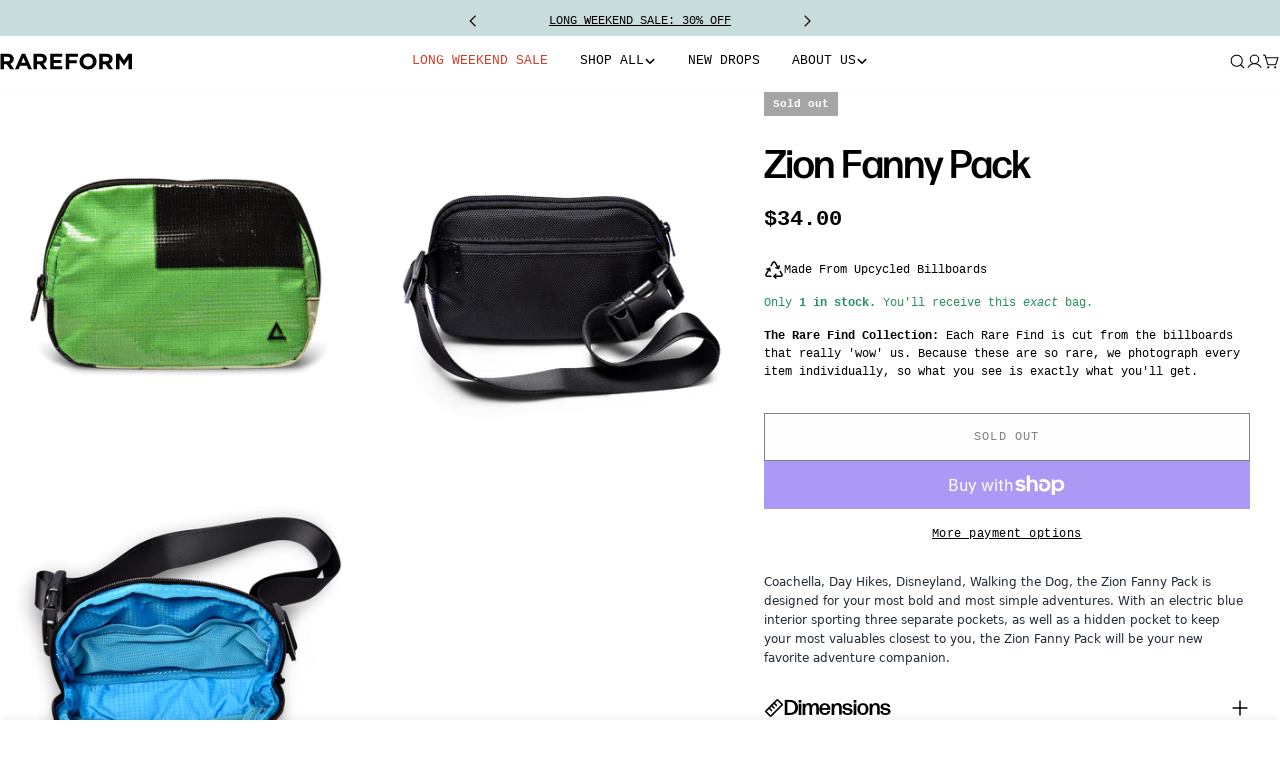

--- FILE ---
content_type: text/json
request_url: https://conf.config-security.com/model
body_size: 82
content:
{"title":"recommendation AI model (keras)","structure":"release_id=0x63:71:51:2b:3c:4a:25:36:36:5e:39:63:20:6e:66:31:7e:7c:6e:53:37:7b:62:7a:77:75:28:31:53;keras;91jakl2brzcmd8i33llhq5rqkdqhch2hu7e7z294sb14u9hli4v9fsaz77ckoqopsc1hsaud","weights":"../weights/6371512b.h5","biases":"../biases/6371512b.h5"}